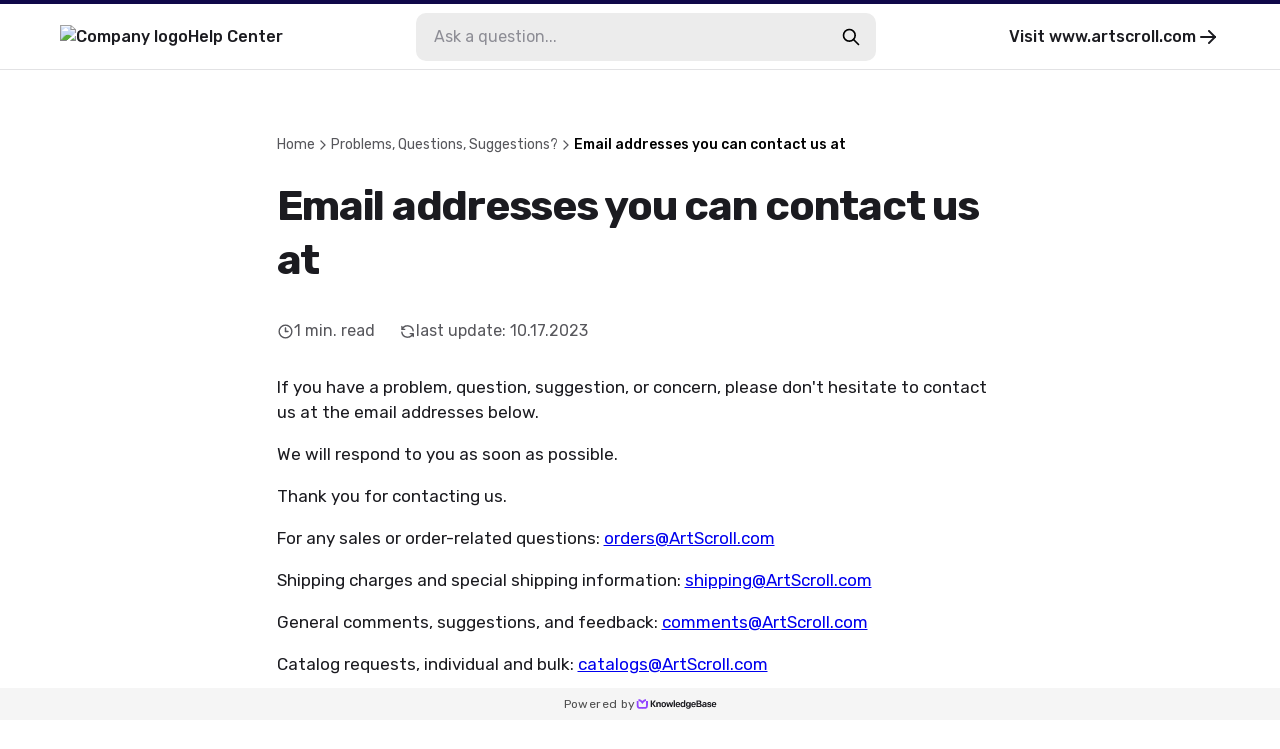

--- FILE ---
content_type: text/html
request_url: http://artscroll.kb.help/email-addresses-you-can-contact-us-at/
body_size: 11462
content:
<!DOCTYPE html><html lang="en-US"><head><meta charSet="utf-8"/><meta name="viewport" content="width=device-width"/><link rel="icon" href="https://cdn.livechat-static.com/api/file/kb/file/12303702/3a464e0281-ebc6fd69d083979830e4.jpeg" sizes="any"/><meta property="og:image" content="https://cdn.livechat-static.com/api/file/kb/file/12303702/43bbb5d2a0-463cfca4f53ad2ccd749.png"/><title>Email addresses you can contact us at | ArtScroll.com Help Center</title><meta name="description" content="ArtScroll.com Help Center: Email addresses you can contact us at"/><meta property="og:title" content="Email addresses you can contact us at | ArtScroll.com Help Center"/><meta property="og:type" content="website"/><meta property="og:url" content="https://help.artscroll.com/email-addresses-you-can-contact-us-at/"/><link rel="canonical" href="https://help.artscroll.com/email-addresses-you-can-contact-us-at/"/><meta name="robots" content="noindex"/><meta name="next-head-count" content="11"/><link rel="preconnect" href="https://fonts.googleapis.com"/><link rel="preconnect" href="https://fonts.gstatic.com" crossorigin="anonymous"/><link rel="preconnect" href="https://fonts.gstatic.com" crossorigin /><noscript data-n-css=""></noscript><script defer="" nomodule="" src="/_next/static/chunks/polyfills-78c92fac7aa8fdd8.js"></script><script src="/_next/static/chunks/webpack-880e48e2fc817058.js" defer=""></script><script src="/_next/static/chunks/framework-efd18f4d51f604cf.js" defer=""></script><script src="/_next/static/chunks/main-381489ec99e77ce6.js" defer=""></script><script src="/_next/static/chunks/pages/_app-322e7924f7fb0351.js" defer=""></script><script src="/_next/static/chunks/pages/%5BcontentSlug%5D-8e2fc17d40359c22.js" defer=""></script><script src="/_next/static/rXejRCIzGawpTKC9YThLV/_buildManifest.js" defer=""></script><script src="/_next/static/rXejRCIzGawpTKC9YThLV/_ssgManifest.js" defer=""></script><style data-styled="" data-styled-version="6.0.7">.gYARPx{flex-shrink:0;}/*!sc*/
data-styled.g2[id="sc-grXZZQ"]{content:"gYARPx,"}/*!sc*/
.dcDPhj{color:var(--color-link-primary);font-weight:500;font-size:18px;text-decoration:none;transition-duration:0.2s;}/*!sc*/
.dcDPhj:hover{color:var(--color-link-hover);text-decoration:underline;}/*!sc*/
data-styled.g3[id="sc-dkjKgF"]{content:"dcDPhj,"}/*!sc*/
.fZAEYx{position:relative;padding:10px 24px;background:transparent;border-radius:8px;border:1px solid var(--color-border-tertiary);cursor:pointer;transition-duration:0.2s;font-weight:500;font-size:18px;line-height:1.3;display:inline-flex;justify-content:center;align-items:center;gap:8px;color:var(--color-button-primary-text);background:var(--color-button-primary);}/*!sc*/
.fZAEYx:hover{background:var(--color-button-primary-hover);color:var(--color-button-primary-text-hover);text-decoration:none;}/*!sc*/
.fZAEYx:disabled{cursor:not-allowed;color:var(--color-button-primary-text);background:transparent;opacity:0.5;}/*!sc*/
@container (max-width: 540px){.fZAEYx{font-size:15px;}}/*!sc*/
data-styled.g5[id="sc-eDnVMP"]{content:"fZAEYx,"}/*!sc*/
.itagjd{display:inline-flex;}/*!sc*/
data-styled.g6[id="sc-jSwlEQ"]{content:"itagjd,"}/*!sc*/
.llQHzx{visibility:visible;display:flex;align-items:center;gap:6px;}/*!sc*/
data-styled.g7[id="sc-gKHVLF"]{content:"llQHzx,"}/*!sc*/
.xBFzp{display:flex;align-items:center;gap:8px;margin:3px;margin-left:0;font-size:16px;line-height:1.8;padding:12px;transition:all 0.2s ease-in-out;border:0;background:transparent;}/*!sc*/
.xBFzp:hover{color:#0F0849;opacity:0.7;background:transparent;}/*!sc*/
.xBFzp:disabled{border:none;opacity:0.6;}/*!sc*/
data-styled.g20[id="sc-fEyylQ"]{content:"xBFzp,"}/*!sc*/
.cxGKqD{display:flex;border-radius:10px;width:100%;height:48px;background:var(--color-bg-primary);}/*!sc*/
data-styled.g23[id="sc-dIEoRj"]{content:"cxGKqD,"}/*!sc*/
.gveZHv{flex-grow:1;min-width:0;margin:0 18px;margin-right:0;padding:0;border:none;font-size:16px;font-weight:400;color:var(--color-text-secondary);background:transparent;}/*!sc*/
.gveZHv::placeholder{color:var(--color-text-quaternary);}/*!sc*/
.gveZHv:focus{outline:none;}/*!sc*/
.gveZHv:disabled{cursor:not-allowed;color:var(--color-text-disabled);background:transparent;}/*!sc*/
data-styled.g24[id="sc-hHvkSs"]{content:"gveZHv,"}/*!sc*/
.gifYOL{font-size:14px;font-weight:400;color:var(--color-text-muted);}/*!sc*/
.gifYOL:last-child{color:var(--color-text-primary-darker);pointer-events:none;}/*!sc*/
.BQmWe{font-size:14px;font-weight:500;color:var(--color-text-muted);}/*!sc*/
.BQmWe:last-child{color:var(--color-text-primary-darker);pointer-events:none;}/*!sc*/
data-styled.g28[id="sc-bBbNsw"]{content:"gifYOL,BQmWe,"}/*!sc*/
.eAMTft{display:flex;align-items:center;gap:12px;color:var(--color-text-muted);white-space:nowrap;overflow:auto;padding-right:20px;-webkit-mask-image:linear-gradient(to right, black 90%, transparent 100%);}/*!sc*/
.eAMTft a:hover{color:var(--color-text-primary-darker);text-decoration:none;}/*!sc*/
@container (max-width: 540px){.eAMTft{gap:8px;}}/*!sc*/
data-styled.g29[id="sc-ivDvhZ"]{content:"eAMTft,"}/*!sc*/
.hghzLS{width:100%;height:32px;position:fixed;bottom:0;left:0;display:flex;justify-content:center;align-items:center;gap:8px;background:var(--color-bg-secondary);}/*!sc*/
data-styled.g78[id="sc-bTLJel"]{content:"hghzLS,"}/*!sc*/
.jBQPtA{color:var(--color-text-light);font-size:12px;letter-spacing:0.4px;font-weight:400;display:flex;align-items:center;gap:4px;height:100%;padding:0 20px;}/*!sc*/
.jBQPtA:hover{text-decoration:none;color:var(--color-text-quaternary);}/*!sc*/
data-styled.g79[id="sc-kIuKII"]{content:"jBQPtA,"}/*!sc*/
:root{--color-text-primary:#1b1b20;--color-text-primary-darker:#000000;--color-text-primary-lighter:#ffffff;--color-text-header:var(--color-text-primary);--color-text-feedback:#111111;--color-text-hover:var(--color-text-primary);--color-text-hover-alternate:#424d57;--color-text-secondary:#131317;--color-text-tertiary:#62626d;--color-text-quaternary:#8d8d95;--color-text-disabled:#595959;--color-text-muted:#57575c;--color-text-light:#4f4f4f;--color-text-figcaption:#999;--color-bg-primary:#ffffff;--color-bg-secondary:#f5f5f5;--color-bg-quaternary:#ececec;--color-bg-hover:#f6f6f7;--color-border-primary:#e2e2e4;--color-border-secondary:#cdcdcf;--color-border-tertiary:#c9c9cd;--color-border-muted:#ccc;--color-border-error:#ae0003;--color-border-image:#dde2e6;--color-error:#ae0003;--color-search-primary:#9146FF;--color-link-primary:#06f;--color-link-hover:#0059e1;--color-code-bg:#e8e8e8;--color-shadow-primary:rgba(19, 19, 23, 0.4);--color-shadow-secondary:rgba(19, 19, 23, 0.25);--color-shadow-tertiary:rgba(19, 19, 23, 0.14);--color-shadow-overlay:rgba(19, 19, 23, 0.7);--color-shadow-darkening:rgba(0, 0, 0, 0.2);--color-shadow-card:rgba(0, 0, 0, 0.1);--color-loader-primary:#1b1b20;--color-loader-secondary:#b9b9b9;--color-loader-skeleton:rgba(165, 165, 165, 0.1);--color-loader-skeleton-active:rgba(165, 165, 165, 0.3);--color-icon-primary:#1B1B20;--color-icon-accent:var(--color-primary-light);--color-border-loading:#a2a2a2;--color-button-primary:var(--color-bg-primary);--color-button-primary-hover:var(--color-text-primary);--color-button-primary-text:var(--color-text-primary-darker);--color-button-primary-text-hover:var(--color-text-primary-lighter);--color-button-border-loading:var(--color-border-loading);--color-button-with-light:#eee;--color-password-modal-bg:var(--color-link-hover);--color-password-modal-border:var(--color-link-hover);--color-password-modal-text:white;}/*!sc*/
body{margin:0;padding:0;}/*!sc*/
@media (max-width: 540px){body:has(#search-results){overflow:hidden;}}/*!sc*/
data-styled.g86[id="sc-global-fegfFg1"]{content:"sc-global-fegfFg1,"}/*!sc*/
:root body{background:#ffffff;}/*!sc*/
:root h1,:root h2,:root h3,:root h4,:root h5{font-family:inherit;}/*!sc*/
data-styled.g87[id="sc-global-ijKNhA1"]{content:"sc-global-ijKNhA1,"}/*!sc*/
.crfEfA{display:flex;justify-content:center;width:100%;flex:1;scroll-margin:16px;}/*!sc*/
data-styled.g98[id="sc-fHKCsJ"]{content:"crfEfA,"}/*!sc*/
.fKDQsI{background:var(--color-bg-quaternary);}/*!sc*/
data-styled.g99[id="sc-dujzCk"]{content:"fKDQsI,"}/*!sc*/
.bAwYeD{padding:64px 20px;margin-bottom:20px;width:100%;border-radius:5px;background:var(--color-bg-secondary);display:flex;flex-direction:column;align-items:center;gap:36px;}/*!sc*/
@container (max-width: 540px){.bAwYeD{gap:20px;padding:30px;}}/*!sc*/
data-styled.g110[id="sc-jGFknz"]{content:"bAwYeD,"}/*!sc*/
.ckqXSt{color:var(--color-text-primary-darker);text-align:center;font-size:24px;letter-spacing:-0.03em;font-weight:500;line-height:1.4;}/*!sc*/
@container (max-width: 540px){.ckqXSt{font-size:18px;}}/*!sc*/
data-styled.g111[id="sc-bPNYWC"]{content:"ckqXSt,"}/*!sc*/
.eJNqmy{display:flex;justify-content:center;flex-wrap:wrap;gap:24px;}/*!sc*/
@container (max-width: 540px){.eJNqmy{gap:16px;}.eJNqmy button{padding:6px 14px;font-size:14px;}.eJNqmy button svg{width:20px;height:20px;}}/*!sc*/
data-styled.g112[id="sc-fWYGfq"]{content:"eJNqmy,"}/*!sc*/
.hJSnNz{color:var(--color-text-primary);padding:64px 0;font-size:30px;word-break:break-word;width:727px;max-width:727px;margin:0 auto;}/*!sc*/
@container (max-width: 1024px){.hJSnNz{padding-top:20px;max-width:100%;}}/*!sc*/
@container (max-width: 1024px){.hJSnNz{padding-bottom:36px;}}/*!sc*/
data-styled.g113[id="sc-Fiojb"]{content:"hJSnNz,"}/*!sc*/
.gvDTgH{flex:1;}/*!sc*/
data-styled.g114[id="sc-jWoQCg"]{content:"gvDTgH,"}/*!sc*/
.eZzbZs{background:var(--color-text-header);-webkit-text-fill-color:transparent;-webkit-background-clip:text;margin:24px 0 32px;font-size:42px;line-height:1.3em;letter-spacing:-0.03em;font-weight:600;}/*!sc*/
@container (max-width: 1024px){.eZzbZs{font-size:34px;}}/*!sc*/
@container (max-width: 540px){.eZzbZs{font-size:22px;}}/*!sc*/
data-styled.g115[id="sc-eEyyFR"]{content:"eZzbZs,"}/*!sc*/
.jiTeER{display:flex;flex-wrap:wrap;margin-bottom:32px;}/*!sc*/
.jiTeER >:not(:last-child){padding-right:24px;}/*!sc*/
data-styled.g116[id="sc-fnhmGq"]{content:"jiTeER,"}/*!sc*/
.eJaKKN{display:flex;align-items:center;gap:4px;}/*!sc*/
@container (max-width: 540px){.eJaKKN svg{width:15px;height:15px;}}/*!sc*/
data-styled.g117[id="sc-lkMEiX"]{content:"eJaKKN,"}/*!sc*/
.gtXFko{color:var(--color-text-muted);font-size:16px;font-weight:400;white-space:nowrap;}/*!sc*/
@container (max-width: 1024px){.gtXFko{font-size:15px;}}/*!sc*/
@container (max-width: 540px){.gtXFko{font-size:13px;}}/*!sc*/
data-styled.g118[id="sc-jmxxdg"]{content:"gtXFko,"}/*!sc*/
.csJdHj{flex-shrink:0;}/*!sc*/
data-styled.g119[id="sc-dUHfgR"]{content:"csJdHj,"}/*!sc*/
.gKiLgh{flex-shrink:0;}/*!sc*/
data-styled.g120[id="sc-htehxa"]{content:"gKiLgh,"}/*!sc*/
.cafNvE{width:100%;font-size:17px;font-weight:400;}/*!sc*/
.cafNvE h1,.cafNvE h2,.cafNvE h3,.cafNvE h4,.cafNvE h5,.cafNvE h6{font-weight:500;line-height:1.3em;}/*!sc*/
.cafNvE strong,.cafNvE b{font-weight:500;}/*!sc*/
.cafNvE iframe{width:100%;height:auto;aspect-ratio:16/9;}/*!sc*/
.cafNvE img{max-width:100%;height:auto;border:1px solid var(--color-border-image);padding:4px;box-sizing:border-box;border-radius:2px;}/*!sc*/
.cafNvE table{max-width:100%;border-collapse:collapse;}/*!sc*/
.cafNvE li{margin-bottom:3px;}/*!sc*/
.cafNvE code:not([class*="language-"]){background-color:var(--color-code-bg);border-radius:3px;padding:0.1rem 0.2rem;font-family:Consolas,Monaco,"Andale Mono","Ubuntu Mono",monospace;font-weight:400;font-size:16px;}/*!sc*/
.cafNvE p code{font-size:16px;}/*!sc*/
.cafNvE pre[class*="language-"]{font-size:16px;border-radius:4px;}/*!sc*/
.cafNvE pre[class*="language-"] *{font-family:Consolas,Monaco,"Andale Mono","Ubuntu Mono",monospace;}/*!sc*/
.cafNvE details.mce-accordion{padding:8px;border-radius:4px;border:1px solid transparent;transition:border 0.3s ease-in-out;}/*!sc*/
.cafNvE details.mce-accordion summary{cursor:pointer;}/*!sc*/
.cafNvE details.mce-accordion[open]{border-color:var(--color-border-primary);padding-bottom:0;}/*!sc*/
.cafNvE details.mce-accordion:hover{border-color:var(--color-border-primary);}/*!sc*/
.cafNvE details.mce-accordion summary::marker{content:none;}/*!sc*/
.cafNvE details.mce-accordion summary::before{display:inline-block;content:"▶️";margin-right:6px;transition:transform 0.2s ease-in-out;}/*!sc*/
.cafNvE details.mce-accordion[open] summary::before{transform:rotate(90deg);}/*!sc*/
.cafNvE details.mce-accordion p{padding-left:18px;}/*!sc*/
.cafNvE figure{display:table;margin:1rem auto;}/*!sc*/
.cafNvE figure figcaption{color:var(--color-text-figcaption);display:block;margin-top:0.25rem;text-align:center;}/*!sc*/
.cafNvE hr{border-color:var(--color-border-muted);border-style:solid;border-width:1px 0 0 0;}/*!sc*/
.cafNvE table:not([cellpadding]) th,.cafNvE table:not([cellpadding]) td{padding:0.4rem;}/*!sc*/
.cafNvE table[border]:not([border="0"]):not([style*="border-width"]) th,.cafNvE table[border]:not([border="0"]):not([style*="border-width"]) td{border-width:1px;}/*!sc*/
.cafNvE table[border]:not([border="0"]):not([style*="border-style"]) th,.cafNvE table[border]:not([border="0"]):not([style*="border-style"]) td{border-style:solid;}/*!sc*/
.cafNvE table[border]:not([border="0"]):not([style*="border-color"]) th,.cafNvE table[border]:not([border="0"]):not([style*="border-color"]) td{border-color:var(--color-border-muted);}/*!sc*/
.cafNvE blockquote{border-left:2px solid var(--color-border-muted);margin-left:1.5rem;padding-left:1rem;}/*!sc*/
@container (max-width: 540px){.cafNvE{font-size:15px;}.cafNvE ul{padding-left:20px;}}/*!sc*/
data-styled.g121[id="sc-cbnPAL"]{content:"cafNvE,"}/*!sc*/
.dyLiI{height:70px;border-bottom:1px solid var(--color-border-primary);border-top:4px solid #0F0849;}/*!sc*/
@container (max-width: 540px){.dyLiI{border-top:0;height:auto;}}/*!sc*/
data-styled.g122[id="sc-hjbpFB"]{content:"dyLiI,"}/*!sc*/
.jnoPEB{max-width:1440px;width:100%;height:100%;margin:0 auto;padding:0 60px;display:flex;align-items:center;justify-content:space-between;position:relative;}/*!sc*/
@container (max-width: 1024px){.jnoPEB{padding:0 32px;}}/*!sc*/
@container (max-width: 540px){.jnoPEB{flex-direction:column;align-items:flex-start;gap:16px;padding:20px;}}/*!sc*/
data-styled.g124[id="sc-fWzlon"]{content:"jnoPEB,"}/*!sc*/
.loNOte{display:flex;align-items:center;gap:16px;color:var(--color-text-primary);font-size:16px;font-weight:500;}/*!sc*/
.loNOte:hover{color:var(--color-text-primary);text-decoration:none;}/*!sc*/
data-styled.g125[id="sc-fHIGvW"]{content:"loNOte,"}/*!sc*/
.fiEEOb{max-height:30px;height:100%;}/*!sc*/
@container (max-width: 540px){.fiEEOb{max-height:24px;max-width:50%;}}/*!sc*/
data-styled.g126[id="sc-gzjWgB"]{content:"fiEEOb,"}/*!sc*/
.khSYrT{transition:transform 0.3s ease-in-out;}/*!sc*/
data-styled.g128[id="sc-fmHRPn"]{content:"khSYrT,"}/*!sc*/
.fAFNrV{display:flex;align-items:center;gap:4px;color:var(--color-text-primary);font-size:16px;font-weight:500;transition:opacity 0.2s ease-in-out;}/*!sc*/
.fAFNrV:hover{color:var(--color-text-primary);text-decoration:none;opacity:0.8;}/*!sc*/
.fAFNrV:hover .sc-fmHRPn{transform:scaleY(0.9) translateX(2px);}/*!sc*/
@container (max-width: 1024px){.fAFNrV{display:none;}}/*!sc*/
data-styled.g129[id="sc-eXRmWW"]{content:"fAFNrV,"}/*!sc*/
.epnZjd{position:relative;display:flex;flex:2;flex-direction:row-reverse;align-items:center;width:100%;max-width:500px;padding:0 20px;}/*!sc*/
@container (max-width: 1024px){.epnZjd{padding-right:0;}.epnZjd:has(input:checked){width:100%;height:100%;max-width:100%;background:var(--color-bg-primary);}}/*!sc*/
@container (max-width: 540px){.epnZjd{width:100%;padding:0;display:flex;}}/*!sc*/
data-styled.g130[id="sc-iFgQXl"]{content:"epnZjd,"}/*!sc*/
.frZNLY{container-type:inline-size;background:var(--color-bg-primary);min-height:100vh;}/*!sc*/
data-styled.g131[id="sc-iqqmeU"]{content:"frZNLY,"}/*!sc*/
.jeJczw{display:flex;flex-direction:column;width:100%;max-width:1180px;padding:0 30px;margin:0 auto;margin-bottom:40px;}/*!sc*/
@container (max-width: 540px){.jeJczw{padding:0 20px;}}/*!sc*/
data-styled.g132[id="sc-eVAmPc"]{content:"jeJczw,"}/*!sc*/
.llmkhf{line-height:1.5;}/*!sc*/
.llmkhf *{font-family:"","Rubik",-apple-system,"system-ui","Segoe UI","Helvetica Neue",Arial,sans-serif;box-sizing:border-box;-webkit-font-smoothing:antialiased;}/*!sc*/
data-styled.g139[id="sc-iJABxv"]{content:"llmkhf,"}/*!sc*/
</style><style data-href="https://fonts.googleapis.com/css2?family=Rubik:wght@300;400;500;700&display=swap">@font-face{font-family:'Rubik';font-style:normal;font-weight:300;font-display:swap;src:url(https://fonts.gstatic.com/l/font?kit=iJWZBXyIfDnIV5PNhY1KTN7Z-Yh-WYi1Uw&skey=cee854e66788286d&v=v31) format('woff')}@font-face{font-family:'Rubik';font-style:normal;font-weight:400;font-display:swap;src:url(https://fonts.gstatic.com/l/font?kit=iJWZBXyIfDnIV5PNhY1KTN7Z-Yh-B4i1Uw&skey=cee854e66788286d&v=v31) format('woff')}@font-face{font-family:'Rubik';font-style:normal;font-weight:500;font-display:swap;src:url(https://fonts.gstatic.com/l/font?kit=iJWZBXyIfDnIV5PNhY1KTN7Z-Yh-NYi1Uw&skey=cee854e66788286d&v=v31) format('woff')}@font-face{font-family:'Rubik';font-style:normal;font-weight:700;font-display:swap;src:url(https://fonts.gstatic.com/l/font?kit=iJWZBXyIfDnIV5PNhY1KTN7Z-Yh-4I-1Uw&skey=cee854e66788286d&v=v31) format('woff')}@font-face{font-family:'Rubik';font-style:normal;font-weight:300;font-display:swap;src:url(https://fonts.gstatic.com/s/rubik/v31/iJWKBXyIfDnIV7nErXyw023e1Ik.woff2) format('woff2');unicode-range:U+0600-06FF,U+0750-077F,U+0870-088E,U+0890-0891,U+0897-08E1,U+08E3-08FF,U+200C-200E,U+2010-2011,U+204F,U+2E41,U+FB50-FDFF,U+FE70-FE74,U+FE76-FEFC,U+102E0-102FB,U+10E60-10E7E,U+10EC2-10EC4,U+10EFC-10EFF,U+1EE00-1EE03,U+1EE05-1EE1F,U+1EE21-1EE22,U+1EE24,U+1EE27,U+1EE29-1EE32,U+1EE34-1EE37,U+1EE39,U+1EE3B,U+1EE42,U+1EE47,U+1EE49,U+1EE4B,U+1EE4D-1EE4F,U+1EE51-1EE52,U+1EE54,U+1EE57,U+1EE59,U+1EE5B,U+1EE5D,U+1EE5F,U+1EE61-1EE62,U+1EE64,U+1EE67-1EE6A,U+1EE6C-1EE72,U+1EE74-1EE77,U+1EE79-1EE7C,U+1EE7E,U+1EE80-1EE89,U+1EE8B-1EE9B,U+1EEA1-1EEA3,U+1EEA5-1EEA9,U+1EEAB-1EEBB,U+1EEF0-1EEF1}@font-face{font-family:'Rubik';font-style:normal;font-weight:300;font-display:swap;src:url(https://fonts.gstatic.com/s/rubik/v31/iJWKBXyIfDnIV7nMrXyw023e1Ik.woff2) format('woff2');unicode-range:U+0460-052F,U+1C80-1C8A,U+20B4,U+2DE0-2DFF,U+A640-A69F,U+FE2E-FE2F}@font-face{font-family:'Rubik';font-style:normal;font-weight:300;font-display:swap;src:url(https://fonts.gstatic.com/s/rubik/v31/iJWKBXyIfDnIV7nFrXyw023e1Ik.woff2) format('woff2');unicode-range:U+0301,U+0400-045F,U+0490-0491,U+04B0-04B1,U+2116}@font-face{font-family:'Rubik';font-style:normal;font-weight:300;font-display:swap;src:url(https://fonts.gstatic.com/s/rubik/v31/iJWKBXyIfDnIV7nDrXyw023e1Ik.woff2) format('woff2');unicode-range:U+0307-0308,U+0590-05FF,U+200C-2010,U+20AA,U+25CC,U+FB1D-FB4F}@font-face{font-family:'Rubik';font-style:normal;font-weight:300;font-display:swap;src:url(https://fonts.gstatic.com/s/rubik/v31/iJWKBXyIfDnIV7nPrXyw023e1Ik.woff2) format('woff2');unicode-range:U+0100-02BA,U+02BD-02C5,U+02C7-02CC,U+02CE-02D7,U+02DD-02FF,U+0304,U+0308,U+0329,U+1D00-1DBF,U+1E00-1E9F,U+1EF2-1EFF,U+2020,U+20A0-20AB,U+20AD-20C0,U+2113,U+2C60-2C7F,U+A720-A7FF}@font-face{font-family:'Rubik';font-style:normal;font-weight:300;font-display:swap;src:url(https://fonts.gstatic.com/s/rubik/v31/iJWKBXyIfDnIV7nBrXyw023e.woff2) format('woff2');unicode-range:U+0000-00FF,U+0131,U+0152-0153,U+02BB-02BC,U+02C6,U+02DA,U+02DC,U+0304,U+0308,U+0329,U+2000-206F,U+20AC,U+2122,U+2191,U+2193,U+2212,U+2215,U+FEFF,U+FFFD}@font-face{font-family:'Rubik';font-style:normal;font-weight:400;font-display:swap;src:url(https://fonts.gstatic.com/s/rubik/v31/iJWKBXyIfDnIV7nErXyw023e1Ik.woff2) format('woff2');unicode-range:U+0600-06FF,U+0750-077F,U+0870-088E,U+0890-0891,U+0897-08E1,U+08E3-08FF,U+200C-200E,U+2010-2011,U+204F,U+2E41,U+FB50-FDFF,U+FE70-FE74,U+FE76-FEFC,U+102E0-102FB,U+10E60-10E7E,U+10EC2-10EC4,U+10EFC-10EFF,U+1EE00-1EE03,U+1EE05-1EE1F,U+1EE21-1EE22,U+1EE24,U+1EE27,U+1EE29-1EE32,U+1EE34-1EE37,U+1EE39,U+1EE3B,U+1EE42,U+1EE47,U+1EE49,U+1EE4B,U+1EE4D-1EE4F,U+1EE51-1EE52,U+1EE54,U+1EE57,U+1EE59,U+1EE5B,U+1EE5D,U+1EE5F,U+1EE61-1EE62,U+1EE64,U+1EE67-1EE6A,U+1EE6C-1EE72,U+1EE74-1EE77,U+1EE79-1EE7C,U+1EE7E,U+1EE80-1EE89,U+1EE8B-1EE9B,U+1EEA1-1EEA3,U+1EEA5-1EEA9,U+1EEAB-1EEBB,U+1EEF0-1EEF1}@font-face{font-family:'Rubik';font-style:normal;font-weight:400;font-display:swap;src:url(https://fonts.gstatic.com/s/rubik/v31/iJWKBXyIfDnIV7nMrXyw023e1Ik.woff2) format('woff2');unicode-range:U+0460-052F,U+1C80-1C8A,U+20B4,U+2DE0-2DFF,U+A640-A69F,U+FE2E-FE2F}@font-face{font-family:'Rubik';font-style:normal;font-weight:400;font-display:swap;src:url(https://fonts.gstatic.com/s/rubik/v31/iJWKBXyIfDnIV7nFrXyw023e1Ik.woff2) format('woff2');unicode-range:U+0301,U+0400-045F,U+0490-0491,U+04B0-04B1,U+2116}@font-face{font-family:'Rubik';font-style:normal;font-weight:400;font-display:swap;src:url(https://fonts.gstatic.com/s/rubik/v31/iJWKBXyIfDnIV7nDrXyw023e1Ik.woff2) format('woff2');unicode-range:U+0307-0308,U+0590-05FF,U+200C-2010,U+20AA,U+25CC,U+FB1D-FB4F}@font-face{font-family:'Rubik';font-style:normal;font-weight:400;font-display:swap;src:url(https://fonts.gstatic.com/s/rubik/v31/iJWKBXyIfDnIV7nPrXyw023e1Ik.woff2) format('woff2');unicode-range:U+0100-02BA,U+02BD-02C5,U+02C7-02CC,U+02CE-02D7,U+02DD-02FF,U+0304,U+0308,U+0329,U+1D00-1DBF,U+1E00-1E9F,U+1EF2-1EFF,U+2020,U+20A0-20AB,U+20AD-20C0,U+2113,U+2C60-2C7F,U+A720-A7FF}@font-face{font-family:'Rubik';font-style:normal;font-weight:400;font-display:swap;src:url(https://fonts.gstatic.com/s/rubik/v31/iJWKBXyIfDnIV7nBrXyw023e.woff2) format('woff2');unicode-range:U+0000-00FF,U+0131,U+0152-0153,U+02BB-02BC,U+02C6,U+02DA,U+02DC,U+0304,U+0308,U+0329,U+2000-206F,U+20AC,U+2122,U+2191,U+2193,U+2212,U+2215,U+FEFF,U+FFFD}@font-face{font-family:'Rubik';font-style:normal;font-weight:500;font-display:swap;src:url(https://fonts.gstatic.com/s/rubik/v31/iJWKBXyIfDnIV7nErXyw023e1Ik.woff2) format('woff2');unicode-range:U+0600-06FF,U+0750-077F,U+0870-088E,U+0890-0891,U+0897-08E1,U+08E3-08FF,U+200C-200E,U+2010-2011,U+204F,U+2E41,U+FB50-FDFF,U+FE70-FE74,U+FE76-FEFC,U+102E0-102FB,U+10E60-10E7E,U+10EC2-10EC4,U+10EFC-10EFF,U+1EE00-1EE03,U+1EE05-1EE1F,U+1EE21-1EE22,U+1EE24,U+1EE27,U+1EE29-1EE32,U+1EE34-1EE37,U+1EE39,U+1EE3B,U+1EE42,U+1EE47,U+1EE49,U+1EE4B,U+1EE4D-1EE4F,U+1EE51-1EE52,U+1EE54,U+1EE57,U+1EE59,U+1EE5B,U+1EE5D,U+1EE5F,U+1EE61-1EE62,U+1EE64,U+1EE67-1EE6A,U+1EE6C-1EE72,U+1EE74-1EE77,U+1EE79-1EE7C,U+1EE7E,U+1EE80-1EE89,U+1EE8B-1EE9B,U+1EEA1-1EEA3,U+1EEA5-1EEA9,U+1EEAB-1EEBB,U+1EEF0-1EEF1}@font-face{font-family:'Rubik';font-style:normal;font-weight:500;font-display:swap;src:url(https://fonts.gstatic.com/s/rubik/v31/iJWKBXyIfDnIV7nMrXyw023e1Ik.woff2) format('woff2');unicode-range:U+0460-052F,U+1C80-1C8A,U+20B4,U+2DE0-2DFF,U+A640-A69F,U+FE2E-FE2F}@font-face{font-family:'Rubik';font-style:normal;font-weight:500;font-display:swap;src:url(https://fonts.gstatic.com/s/rubik/v31/iJWKBXyIfDnIV7nFrXyw023e1Ik.woff2) format('woff2');unicode-range:U+0301,U+0400-045F,U+0490-0491,U+04B0-04B1,U+2116}@font-face{font-family:'Rubik';font-style:normal;font-weight:500;font-display:swap;src:url(https://fonts.gstatic.com/s/rubik/v31/iJWKBXyIfDnIV7nDrXyw023e1Ik.woff2) format('woff2');unicode-range:U+0307-0308,U+0590-05FF,U+200C-2010,U+20AA,U+25CC,U+FB1D-FB4F}@font-face{font-family:'Rubik';font-style:normal;font-weight:500;font-display:swap;src:url(https://fonts.gstatic.com/s/rubik/v31/iJWKBXyIfDnIV7nPrXyw023e1Ik.woff2) format('woff2');unicode-range:U+0100-02BA,U+02BD-02C5,U+02C7-02CC,U+02CE-02D7,U+02DD-02FF,U+0304,U+0308,U+0329,U+1D00-1DBF,U+1E00-1E9F,U+1EF2-1EFF,U+2020,U+20A0-20AB,U+20AD-20C0,U+2113,U+2C60-2C7F,U+A720-A7FF}@font-face{font-family:'Rubik';font-style:normal;font-weight:500;font-display:swap;src:url(https://fonts.gstatic.com/s/rubik/v31/iJWKBXyIfDnIV7nBrXyw023e.woff2) format('woff2');unicode-range:U+0000-00FF,U+0131,U+0152-0153,U+02BB-02BC,U+02C6,U+02DA,U+02DC,U+0304,U+0308,U+0329,U+2000-206F,U+20AC,U+2122,U+2191,U+2193,U+2212,U+2215,U+FEFF,U+FFFD}@font-face{font-family:'Rubik';font-style:normal;font-weight:700;font-display:swap;src:url(https://fonts.gstatic.com/s/rubik/v31/iJWKBXyIfDnIV7nErXyw023e1Ik.woff2) format('woff2');unicode-range:U+0600-06FF,U+0750-077F,U+0870-088E,U+0890-0891,U+0897-08E1,U+08E3-08FF,U+200C-200E,U+2010-2011,U+204F,U+2E41,U+FB50-FDFF,U+FE70-FE74,U+FE76-FEFC,U+102E0-102FB,U+10E60-10E7E,U+10EC2-10EC4,U+10EFC-10EFF,U+1EE00-1EE03,U+1EE05-1EE1F,U+1EE21-1EE22,U+1EE24,U+1EE27,U+1EE29-1EE32,U+1EE34-1EE37,U+1EE39,U+1EE3B,U+1EE42,U+1EE47,U+1EE49,U+1EE4B,U+1EE4D-1EE4F,U+1EE51-1EE52,U+1EE54,U+1EE57,U+1EE59,U+1EE5B,U+1EE5D,U+1EE5F,U+1EE61-1EE62,U+1EE64,U+1EE67-1EE6A,U+1EE6C-1EE72,U+1EE74-1EE77,U+1EE79-1EE7C,U+1EE7E,U+1EE80-1EE89,U+1EE8B-1EE9B,U+1EEA1-1EEA3,U+1EEA5-1EEA9,U+1EEAB-1EEBB,U+1EEF0-1EEF1}@font-face{font-family:'Rubik';font-style:normal;font-weight:700;font-display:swap;src:url(https://fonts.gstatic.com/s/rubik/v31/iJWKBXyIfDnIV7nMrXyw023e1Ik.woff2) format('woff2');unicode-range:U+0460-052F,U+1C80-1C8A,U+20B4,U+2DE0-2DFF,U+A640-A69F,U+FE2E-FE2F}@font-face{font-family:'Rubik';font-style:normal;font-weight:700;font-display:swap;src:url(https://fonts.gstatic.com/s/rubik/v31/iJWKBXyIfDnIV7nFrXyw023e1Ik.woff2) format('woff2');unicode-range:U+0301,U+0400-045F,U+0490-0491,U+04B0-04B1,U+2116}@font-face{font-family:'Rubik';font-style:normal;font-weight:700;font-display:swap;src:url(https://fonts.gstatic.com/s/rubik/v31/iJWKBXyIfDnIV7nDrXyw023e1Ik.woff2) format('woff2');unicode-range:U+0307-0308,U+0590-05FF,U+200C-2010,U+20AA,U+25CC,U+FB1D-FB4F}@font-face{font-family:'Rubik';font-style:normal;font-weight:700;font-display:swap;src:url(https://fonts.gstatic.com/s/rubik/v31/iJWKBXyIfDnIV7nPrXyw023e1Ik.woff2) format('woff2');unicode-range:U+0100-02BA,U+02BD-02C5,U+02C7-02CC,U+02CE-02D7,U+02DD-02FF,U+0304,U+0308,U+0329,U+1D00-1DBF,U+1E00-1E9F,U+1EF2-1EFF,U+2020,U+20A0-20AB,U+20AD-20C0,U+2113,U+2C60-2C7F,U+A720-A7FF}@font-face{font-family:'Rubik';font-style:normal;font-weight:700;font-display:swap;src:url(https://fonts.gstatic.com/s/rubik/v31/iJWKBXyIfDnIV7nBrXyw023e.woff2) format('woff2');unicode-range:U+0000-00FF,U+0131,U+0152-0153,U+02BB-02BC,U+02C6,U+02DA,U+02DC,U+0304,U+0308,U+0329,U+2000-206F,U+20AC,U+2122,U+2191,U+2193,U+2212,U+2215,U+FEFF,U+FFFD}</style></head><body><div id="__next"><div class="sc-iJABxv llmkhf"><div class="sc-iqqmeU frZNLY"><div class="sc-hjbpFB dyLiI"><header class="sc-fWzlon jnoPEB"><a class="sc-dkjKgF dcDPhj sc-fHIGvW loNOte" href="/"><img src="https://cdn.livechat-static.com/api/file/kb/file/12303702/91aaaf9d40-41bff850838997daf4b2.png" alt="Company logo" class="sc-gzjWgB fiEEOb"/>Help Center</a><div class="sc-iFgQXl epnZjd"><form id="header-search" class="sc-fHKCsJ crfEfA"><div class="sc-dIEoRj cxGKqD sc-dujzCk fKDQsI"><input id="fa9ce6b9-3671-45a0-9a51-a95e7f87c6d1" placeholder="Ask a question..." class="sc-hHvkSs gveZHv" value=""/><button type="submit" aria-label="search-button" class="sc-eDnVMP fZAEYx sc-fEyylQ xBFzp"><div class="sc-gKHVLF llQHzx"><svg xmlns="http://www.w3.org/2000/svg" width="20" height="20" viewBox="0 0 24 24" fill="none" stroke="currentColor" stroke-width="2" stroke-linecap="round" stroke-linejoin="round" class="tabler-icon tabler-icon-search"><path d="M10 10m-7 0a7 7 0 1 0 14 0a7 7 0 1 0 -14 0"></path><path d="M21 21l-6 -6"></path></svg></div></button></div></form></div><a target="_blank" class="sc-dkjKgF dcDPhj sc-eXRmWW fAFNrV" href="https://www.artscroll.com">Visit<!-- --> <!-- -->www.artscroll.com<!-- --> <svg xmlns="http://www.w3.org/2000/svg" width="24" height="24" viewBox="0 0 24 24" fill="none" stroke="currentColor" stroke-width="2" stroke-linecap="round" stroke-linejoin="round" class="sc-fmHRPn khSYrT"><path d="M5 12l14 0"></path><path d="M13 18l6 -6"></path><path d="M13 6l6 6"></path></svg></a></header></div><div class="sc-eVAmPc jeJczw"><div class="sc-Fiojb hJSnNz"><main class="sc-jWoQCg gvDTgH"><nav class="sc-ivDvhZ eAMTft"><a class="sc-dkjKgF dcDPhj sc-bBbNsw gifYOL" href="/">Home</a><svg xmlns="http://www.w3.org/2000/svg" width="16" height="16" viewBox="0 0 24 24" fill="none" stroke="currentColor" stroke-width="2" stroke-linecap="round" stroke-linejoin="round" class="sc-grXZZQ gYARPx"><path d="M9 6l6 6l-6 6"></path></svg><a class="sc-dkjKgF dcDPhj sc-bBbNsw gifYOL" href="/problems-questions-suggestions/">Problems, Questions, Suggestions?</a><svg xmlns="http://www.w3.org/2000/svg" width="16" height="16" viewBox="0 0 24 24" fill="none" stroke="currentColor" stroke-width="2" stroke-linecap="round" stroke-linejoin="round" class="sc-grXZZQ gYARPx"><path d="M9 6l6 6l-6 6"></path></svg><span class="sc-bBbNsw BQmWe">Email addresses you can contact us at</span></nav><h1 class="sc-eEyyFR eZzbZs">Email addresses you can contact us at</h1><div class="sc-fnhmGq jiTeER"><span class="sc-lkMEiX eJaKKN"><svg xmlns="http://www.w3.org/2000/svg" width="17" height="17" viewBox="0 0 24 24" fill="none" stroke="var(--color-text-muted)" stroke-width="2" stroke-linecap="round" stroke-linejoin="round" class="sc-dUHfgR csJdHj"><path d="M12 12m-9 0a9 9 0 1 0 18 0a9 9 0 1 0 -18 0"></path><path d="M12 12h3.5"></path><path d="M12 7v5"></path></svg><span class="sc-jmxxdg gtXFko">1<!-- --> <!-- -->min. read</span></span><span class="sc-lkMEiX eJaKKN"><svg xmlns="http://www.w3.org/2000/svg" width="17" height="17" viewBox="0 0 24 24" fill="none" stroke="var(--color-text-muted)" stroke-width="2" stroke-linecap="round" stroke-linejoin="round" class="sc-htehxa gKiLgh"><path d="M20 11a8.1 8.1 0 0 0 -15.5 -2m-.5 -4v4h4"></path><path d="M4 13a8.1 8.1 0 0 0 15.5 2m.5 4v-4h-4"></path></svg><span class="sc-jmxxdg gtXFko">last update<!-- -->: <!-- -->10.17.2023</span></span></div><article class="sc-cbnPAL cafNvE"><p style="text-align:start;">If you have a problem, question, suggestion, or concern, please don't hesitate to contact us at the email addresses below.&nbsp;</p>
<p style="text-align:start;">We will respond to you as soon as possible.</p>
<p style="text-align:start;">Thank you for contacting us.</p>
<p style="text-align:start;">For any sales or order-related questions:  <a href="mailto:orders@ArtScroll.com">orders@ArtScroll.com</a></p>
<p>Shipping charges and special shipping information: <a href="mailto:shipping@ArtScroll.com">shipping@ArtScroll.com</a></p>
<p>General comments, suggestions, and feedback: <a href="mailto:comments@ArtScroll.com">comments@ArtScroll.com</a></p>
<p>Catalog requests, individual and bulk: <a href="mailto:catalogs@ArtScroll.com">catalogs@ArtScroll.com</a></p>
<p>Being added to or removed from email updates: <a href="mailto:emailupdates@ArtScroll.com">emailupdates@ArtScroll.com</a></p>
<p>Typographical errors or corrections in one of our publications: <a href="mailto:corrections@ArtScroll.com">corrections@ArtScroll.com</a></p>
<p>Wholesale accounts and bulk orders: <a href="mailto:sales@ArtScroll.com">sales@ArtScroll.com</a></p>
<p>Requesting permission to copy pages: <a href="mailto:permissions@ArtScroll.com">permissions@ArtScroll.com</a></p>
<p>Marketing or publicity requests: <a href="mailto:publicity@ArtScroll.com">publicity@ArtScroll.com</a>&nbsp;</p>
</article></main></div><div class="sc-jGFknz bAwYeD"><span class="sc-bPNYWC ckqXSt">Was this article helpful?</span><div class="sc-fWYGfq eJNqmy"><button class="sc-eDnVMP fZAEYx"><div class="sc-gKHVLF llQHzx"><div class="sc-jSwlEQ itagjd"><svg xmlns="http://www.w3.org/2000/svg" width="24" height="24" viewBox="0 0 24 24" fill="none" stroke="currentColor" stroke-width="2" stroke-linecap="round" stroke-linejoin="round" class="tabler-icon tabler-icon-thumb-up-filled"><path d="M13 3a3 3 0 0 1 2.995 2.824l.005 .176v4h2a3 3 0 0 1 2.98 2.65l.015 .174l.005 .176l-.02 .196l-1.006 5.032c-.381 1.626 -1.502 2.796 -2.81 2.78l-.164 -.008h-8a1 1 0 0 1 -.993 -.883l-.007 -.117l.001 -9.536a1 1 0 0 1 .5 -.865a2.998 2.998 0 0 0 1.492 -2.397l.007 -.202v-1a3 3 0 0 1 3 -3z" fill="currentColor" stroke-width="0"></path><path d="M5 10a1 1 0 0 1 .993 .883l.007 .117v9a1 1 0 0 1 -.883 .993l-.117 .007h-1a2 2 0 0 1 -1.995 -1.85l-.005 -.15v-7a2 2 0 0 1 1.85 -1.995l.15 -.005h1z" fill="currentColor" stroke-width="0"></path></svg></div>Yes</div></button><button class="sc-eDnVMP fZAEYx"><div class="sc-gKHVLF llQHzx"><div class="sc-jSwlEQ itagjd"><svg xmlns="http://www.w3.org/2000/svg" width="24" height="24" viewBox="0 0 24 24" fill="none" stroke="currentColor" stroke-width="2" stroke-linecap="round" stroke-linejoin="round" class="tabler-icon tabler-icon-thumb-down-filled"><path d="M13 21.008a3 3 0 0 0 2.995 -2.823l.005 -.177v-4h2a3 3 0 0 0 2.98 -2.65l.015 -.173l.005 -.177l-.02 -.196l-1.006 -5.032c-.381 -1.625 -1.502 -2.796 -2.81 -2.78l-.164 .008h-8a1 1 0 0 0 -.993 .884l-.007 .116l.001 9.536a1 1 0 0 0 .5 .866a2.998 2.998 0 0 1 1.492 2.396l.007 .202v1a3 3 0 0 0 3 3z" fill="currentColor" stroke-width="0"></path><path d="M5 14.008a1 1 0 0 0 .993 -.883l.007 -.117v-9a1 1 0 0 0 -.883 -.993l-.117 -.007h-1a2 2 0 0 0 -1.995 1.852l-.005 .15v7a2 2 0 0 0 1.85 1.994l.15 .005h1z" fill="currentColor" stroke-width="0"></path></svg></div>No</div></button></div></div></div><footer class="sc-bTLJel hghzLS"><a target="_blank" class="sc-dkjKgF dcDPhj sc-kIuKII jBQPtA" href="https://www.knowledgebase.com/?utm_source=help-center&amp;utm_medium=referral&amp;utm_campaign=https%3A%2F%2Fhelp.artscroll.com%2F">Powered by<svg width="81" height="10" viewBox="0 0 83 10" fill="none" xmlns="http://www.w3.org/2000/svg"><g id="KnowledgeBase Logo"><g id="Wordmark"><path id="Vector" d="M15.0713 8.15156H16.4313V4.82013L18.8899 8.15156H20.4999L17.867 4.72299L20.4141 1.35156H18.8313L16.4313 4.61585V1.35156H15.0713V8.15156Z" fill="var(--color-icon-primary)"></path><path id="Vector_2" d="M20.874 8.15152H22.194V5.16009C22.194 4.48009 22.574 4.13009 23.1655 4.13009C23.8069 4.13009 24.0883 4.54723 24.0883 5.13009V8.15152H25.4097V4.91723C25.4097 3.70295 24.7197 2.98438 23.6226 2.98438C22.9083 2.98438 22.3883 3.2358 22.1369 3.69866V3.10009H20.874V8.15152Z" fill="var(--color-icon-primary)"></path><path id="Vector_3" d="M28.3883 8.26862C29.904 8.26862 30.7683 7.2772 30.7683 5.98291V5.26862C30.7683 3.98291 29.9112 2.98291 28.3883 2.98291C26.8654 2.98291 26.0083 3.97291 26.0083 5.26862V5.98291C26.0083 7.2772 26.8726 8.26862 28.3883 8.26862ZM29.4869 6.07291C29.4869 6.73291 29.1369 7.22862 28.3883 7.22862C27.6397 7.22862 27.2912 6.73291 27.2912 6.07291V5.17862C27.2912 4.51862 27.6412 4.02291 28.3883 4.02291C29.1354 4.02291 29.4869 4.51862 29.4869 5.17862V6.07291Z" fill="var(--color-icon-primary)"></path><path id="Vector_4" d="M38.164 3.1001H36.8783L36.1426 6.4901L35.114 3.1001H33.9083L32.8783 6.4901L32.1412 3.1001H30.8555L32.1669 8.15153H33.4012L34.5083 4.67438L35.6155 8.15153H36.8498L38.164 3.1001Z" fill="var(--color-icon-primary)"></path><path id="Vector_5" d="M38.5913 8.15149H39.9127V1.06006H38.5913V8.15149Z" fill="var(--color-icon-primary)"></path><path id="Vector_6" d="M42.9457 8.26866C44.0628 8.26866 44.9671 7.59866 45.1414 6.6758H43.9857C43.8585 7.02438 43.51 7.3158 42.9457 7.3158C42.1785 7.3158 41.8771 6.80152 41.8771 6.20866V6.08295H45.18V5.19866C45.18 3.98438 44.4228 2.98438 42.9271 2.98438C41.4314 2.98438 40.5942 3.9558 40.5942 5.32438V6.01438C40.5942 7.42866 41.5171 8.26866 42.9457 8.26866ZM41.8771 5.10152C41.8771 4.42152 42.1628 3.9158 42.9271 3.9158C43.6414 3.9158 43.9657 4.39295 43.9657 5.02438V5.15009H41.8771V5.10152Z" fill="var(--color-icon-primary)"></path><path id="Vector_7" d="M47.7297 8.26863C48.4583 8.26863 48.9725 7.93863 49.2254 7.55434V8.15577H50.4883V1.06006H49.1668V3.64434C48.8811 3.26577 48.3897 2.98434 47.7197 2.98434C46.3597 2.98434 45.6025 3.99434 45.6025 5.20863V6.04434C45.6025 7.23863 46.3697 8.26863 47.7297 8.26863ZM48.0497 7.20006C47.2825 7.20006 46.924 6.65577 46.924 5.98577V5.27149C46.924 4.5572 47.3125 4.0572 48.0597 4.0572C48.6625 4.0572 49.1668 4.48577 49.1668 5.25149V5.98577C49.1668 6.69434 48.7211 7.20006 48.0497 7.20006Z" fill="var(--color-icon-primary)"></path><path id="Vector_8" d="M53.5697 9.9587C54.9783 9.9587 55.9883 9.12298 55.9883 8.04584V3.10013H54.7254V3.71441C54.5511 3.37441 54.0111 2.98584 53.2297 2.98584C51.8497 2.98584 51.1411 3.95727 51.1411 5.08298V5.82155C51.1411 6.9287 51.8554 7.92013 53.2197 7.92013C53.8711 7.92013 54.454 7.58013 54.6668 7.23013V8.02727C54.6668 8.59013 54.2383 8.96013 53.5697 8.96013C53.0554 8.96013 52.6568 8.80441 52.4811 8.45441H51.1954C51.404 9.40584 52.384 9.9587 53.5697 9.9587ZM53.5311 6.85727C52.8168 6.85727 52.4525 6.39013 52.4525 5.75013V5.17013C52.4525 4.48013 52.8311 4.04298 53.5697 4.04298C54.2011 4.04298 54.6668 4.49013 54.6668 5.17013V5.75298C54.6668 6.46155 54.1525 6.85727 53.5311 6.85727Z" fill="var(--color-icon-primary)"></path><path id="Vector_9" d="M58.9926 8.26866C60.1097 8.26866 61.014 7.59866 61.1883 6.6758H60.0326C59.9054 7.02438 59.5569 7.3158 58.9926 7.3158C58.2254 7.3158 57.924 6.80152 57.924 6.20866V6.08295H61.2269V5.19866C61.2269 3.98438 60.4697 2.98438 58.974 2.98438C57.4783 2.98438 56.6426 3.9558 56.6426 5.32438V6.01438C56.6426 7.42866 57.564 8.26866 58.9926 8.26866ZM57.9283 5.10152C57.9283 4.42152 58.214 3.9158 58.9783 3.9158C59.6926 3.9158 60.0169 4.39295 60.0169 5.02438V5.15009H57.9283V5.10152Z" fill="var(--color-icon-primary)"></path><path id="Vector_10" d="M61.9697 8.15153H65.0712C66.4297 8.15153 67.3726 7.37438 67.3726 6.23867C67.3726 5.31581 66.8097 4.78153 66.1097 4.63581C66.3835 4.47827 66.6084 4.24815 66.7597 3.97085C66.9109 3.69355 66.9826 3.37986 66.9669 3.06438C66.9669 2.04438 66.2183 1.3501 65.024 1.3501H61.9697V8.15153ZM63.2912 7.08295V5.22581H64.9912C65.6326 5.22581 66.0112 5.58581 66.0112 6.14867C66.0112 6.71153 65.6512 7.08153 65.0012 7.08153L63.2912 7.08295ZM63.2912 4.16867V2.4201H64.7097C65.2726 2.4201 65.6026 2.7501 65.6026 3.26581C65.6026 3.78153 65.2926 4.16867 64.7197 4.16867H63.2912Z" fill="var(--color-icon-primary)"></path><path id="Vector_11" d="M69.5856 8.26866C70.1685 8.26866 70.8099 8.0258 71.0427 7.6858V8.15152H72.3156V4.92723C72.3156 3.75152 71.4585 2.98438 70.1885 2.98438C69.0999 2.98438 68.3142 3.50866 68.0227 4.49009H69.2456C69.3885 4.21723 69.6642 4.01295 70.1199 4.01295C70.6642 4.01295 70.9942 4.36295 70.9942 4.83009V5.51866C70.6274 5.23263 70.1735 5.08133 69.7085 5.09009C68.4942 5.09009 67.6685 5.5958 67.6685 6.69295C67.6727 7.6758 68.4499 8.26866 69.5856 8.26866ZM69.9285 7.39438C69.3756 7.39438 68.957 7.12152 68.957 6.6558C68.957 6.19009 69.3456 5.94152 69.9685 5.94152C70.5599 5.94152 70.997 6.20295 70.997 6.6558C70.997 7.10866 70.5085 7.39438 69.9285 7.39438Z" fill="var(--color-icon-primary)"></path><path id="Vector_12" d="M75.1025 8.26881C76.3554 8.26881 77.2882 7.55452 77.2882 6.57881C77.2882 5.86452 76.9097 5.47023 76.1611 5.29309L74.6268 4.91452C74.3639 4.85595 74.2382 4.74023 74.2382 4.48595C74.2382 4.12595 74.5239 3.93166 75.0639 3.93166C75.6468 3.93166 75.8897 4.20452 75.8897 4.59309V4.68023H77.0454V4.60166C77.0454 3.60166 76.2582 2.99023 75.0454 2.99023C73.8325 2.99023 73.0054 3.56166 73.0054 4.60166C73.0054 5.37023 73.4039 5.75881 74.1611 5.93309L75.6582 6.27309C75.9439 6.34166 76.0754 6.48738 76.0754 6.73023C76.0754 7.11881 75.6668 7.34166 75.1139 7.34166C74.4925 7.34166 74.0939 7.07881 74.0939 6.64166V6.57166H72.9282V6.65881C72.9282 7.73452 73.8196 8.26881 75.1025 8.26881Z" fill="var(--color-icon-primary)"></path><path id="Vector_13" d="M79.9999 8.26866C81.1171 8.26866 82.0213 7.59866 82.1956 6.6758H81.0399C80.9128 7.02438 80.5642 7.3158 79.9999 7.3158C79.2328 7.3158 78.9313 6.80152 78.9313 6.20866V6.08295H82.2342V5.19866C82.2342 3.98438 81.4771 2.98438 79.9813 2.98438C78.4856 2.98438 77.6499 3.9558 77.6499 5.32438V6.01438C77.6499 7.42866 78.5728 8.26866 79.9999 8.26866ZM78.9285 5.10152C78.9285 4.42152 79.2142 3.9158 79.9785 3.9158C80.6928 3.9158 81.0171 4.39295 81.0171 5.02438V5.15009H78.9285V5.10152Z" fill="var(--color-icon-primary)"></path></g><g id="Mark"><path id="Vector_14" d="M10.3571 1.91429V0H10.2656C8.67279 0.0642857 7.35708 1.10143 6.54565 1.91143L6.49993 1.95571L6.45422 1.91143C5.64279 1.10143 4.32707 0.0642857 2.73422 0H2.64279V1.91429H0.785645V5.20857C0.785645 6.00857 0.81993 6.81 0.871359 7.46143C0.924518 8.09426 1.20257 8.68713 1.65515 9.13264C2.10773 9.57814 2.70491 9.84682 3.3385 9.89C4.35707 9.96286 5.4285 10 6.49993 10C7.57136 10 8.64279 9.96286 9.66279 9.89143C10.2961 9.84792 10.893 9.5791 11.3453 9.13362C11.7975 8.68815 12.0754 8.09546 12.1285 7.46286C12.1799 6.81143 12.2099 6.01 12.2142 5.21V1.91429H10.3571ZM10.3571 5.20857C10.3571 5.96 10.3256 6.71 10.2771 7.31286C10.2599 7.50277 10.1749 7.68015 10.0378 7.81261C9.90058 7.94506 9.72033 8.02375 9.52993 8.03429C7.51279 8.17286 5.48851 8.17286 3.47136 8.03429C3.28081 8.02379 3.10038 7.94515 2.96297 7.81272C2.82556 7.68029 2.74032 7.50289 2.72279 7.31286C2.67422 6.71429 2.64279 5.96 2.64279 5.20857V1.91429C3.99136 1.97143 5.32279 3.40714 5.72708 3.97286L6.49993 5.04714L7.27279 3.97286C7.67708 3.40143 9.00993 1.97286 10.3571 1.91429V5.20857Z" fill="#9146FF"></path></g></g></svg></a></footer></div></div></div><script id="__NEXT_DATA__" type="application/json">{"props":{"pageProps":{"article":{"content":"\u003cp style=\"text-align:start;\"\u003eIf you have a problem, question, suggestion, or concern, please don't hesitate to contact us at the email addresses below.\u0026nbsp;\u003c/p\u003e\n\u003cp style=\"text-align:start;\"\u003eWe will respond to you as soon as possible.\u003c/p\u003e\n\u003cp style=\"text-align:start;\"\u003eThank you for contacting us.\u003c/p\u003e\n\u003cp style=\"text-align:start;\"\u003eFor any sales or order-related questions:  \u003ca href=\"mailto:orders@ArtScroll.com\"\u003eorders@ArtScroll.com\u003c/a\u003e\u003c/p\u003e\n\u003cp\u003eShipping charges and special shipping information: \u003ca href=\"mailto:shipping@ArtScroll.com\"\u003eshipping@ArtScroll.com\u003c/a\u003e\u003c/p\u003e\n\u003cp\u003eGeneral comments, suggestions, and feedback: \u003ca href=\"mailto:comments@ArtScroll.com\"\u003ecomments@ArtScroll.com\u003c/a\u003e\u003c/p\u003e\n\u003cp\u003eCatalog requests, individual and bulk: \u003ca href=\"mailto:catalogs@ArtScroll.com\"\u003ecatalogs@ArtScroll.com\u003c/a\u003e\u003c/p\u003e\n\u003cp\u003eBeing added to or removed from email updates: \u003ca href=\"mailto:emailupdates@ArtScroll.com\"\u003eemailupdates@ArtScroll.com\u003c/a\u003e\u003c/p\u003e\n\u003cp\u003eTypographical errors or corrections in one of our publications: \u003ca href=\"mailto:corrections@ArtScroll.com\"\u003ecorrections@ArtScroll.com\u003c/a\u003e\u003c/p\u003e\n\u003cp\u003eWholesale accounts and bulk orders: \u003ca href=\"mailto:sales@ArtScroll.com\"\u003esales@ArtScroll.com\u003c/a\u003e\u003c/p\u003e\n\u003cp\u003eRequesting permission to copy pages: \u003ca href=\"mailto:permissions@ArtScroll.com\"\u003epermissions@ArtScroll.com\u003c/a\u003e\u003c/p\u003e\n\u003cp\u003eMarketing or publicity requests: \u003ca href=\"mailto:publicity@ArtScroll.com\"\u003epublicity@ArtScroll.com\u003c/a\u003e\u0026nbsp;\u003c/p\u003e\n","slug":"email-addresses-you-can-contact-us-at","plainText":"If you have a problem, question, suggestion, or concern, please don't hesitate to contact us at the email addresses below. \nWe will respond to you as soon as possible.\nThank you for contacting us.\nFor any sales or order-related questions:  orders@ArtScroll.com\nShipping charges and special shipping information: shipping@ArtScroll.com\nGeneral comments, suggestions, and feedback: comments@ArtScroll.com\nCatalog requests, individual and bulk: catalogs@ArtScroll.com\nBeing added to or removed from email updates: emailupdates@ArtScroll.com\nTypographical errors or corrections in one of our publications: corrections@ArtScroll.com\nWholesale accounts and bulk orders: sales@ArtScroll.com\nRequesting permission to copy pages: permissions@ArtScroll.com\nMarketing or publicity requests: publicity@ArtScroll.com ","title":"Email addresses you can contact us at","id":"63cff4b97db53f068df7ca36","topicId":"63cff4b97db53f068df7ca00","updatedAt":1697561342920,"seo":{"metaTitle":null,"metaDescription":null,"indexingEnabled":false}},"customization":{"host":"artscroll.kb.help","language":"en-US","customDomain":"help.artscroll.com","headerBackgroundColor":"#0F0849","headerTextColor":"#FFFFFF","logo":"https://cdn.livechat-static.com/api/file/kb/file/12303702/91aaaf9d40-41bff850838997daf4b2.png","headline":null,"homepage":"https://www.artscroll.com","company":"ArtScroll.com","faviconUrl":"https://cdn.livechat-static.com/api/file/kb/file/12303702/3a464e0281-ebc6fd69d083979830e4.jpeg","socialMediaImage":"https://cdn.livechat-static.com/api/file/kb/file/12303702/43bbb5d2a0-463cfca4f53ad2ccd749.png","customLink":null,"customLinkLabel":null,"disableIndexing":false,"backgroundImage":null,"backgroundImageDarkening":false,"overriddenBaseURL":null,"hidePoweredByKnowledgeBaseFooter":false,"enableMostPopularArticles":true,"enableQuickAnswer":true,"integrations":{"googleTrackingPixel":null,"metaTrackingPixel":null,"googleAnalyticsTrackingId":"ua-247203-1"},"seo":{"metaTitle":null,"metaDescription":null,"indexingEnabled":true},"customStyles":{}},"articleTopic":{"id":"63cff4b97db53f068df7ca00","name":"Problems, Questions, Suggestions?","slug":"problems-questions-suggestions","articles":[{"id":"63cff4b97db53f068df7ca18","slug":"app-department","title":"App Department"},{"id":"63cff4b97db53f068df7ca19","slug":"retail-department","title":"Retail Department"},{"id":"63cff4b97db53f068df7ca24","slug":"store-locator-for-artscroll-publications-products","title":"Store Locator for Artscroll Publications' Products"},{"id":"63cff4b97db53f068df7ca36","slug":"email-addresses-you-can-contact-us-at","title":"Email addresses you can contact us at"}]},"isPasswordProtected":false,"liveChatLicenseId":12303702},"apiUrl":"https://api.knowledgebase.ai","workspaceId":"63cfb5114365d36636036054","licenseId":"12303702","isHomePage":false,"isPageNotFound":false,"environment":"production","isDev":false,"isSsr":false,"__N_SSG":true},"page":"/[contentSlug]","query":{"contentSlug":"email-addresses-you-can-contact-us-at"},"buildId":"rXejRCIzGawpTKC9YThLV","isFallback":false,"gsp":true,"appGip":true,"scriptLoader":[]}</script></body></html>

--- FILE ---
content_type: application/javascript
request_url: http://artscroll.kb.help/_next/static/chunks/pages/%5BcontentSlug%5D-8e2fc17d40359c22.js
body_size: 1329
content:
(self.webpackChunk_N_E=self.webpackChunk_N_E||[]).push([[716],{3681:function(t,n,e){(window.__NEXT_P=window.__NEXT_P||[]).push(["/[contentSlug]",function(){return e(3984)}])},2383:function(t,n,e){"use strict";e.d(n,{I:function(){return c}});var i=e(3642),o=e(1818),r=e(8141),s=e(5806);let l=o.Z.create({baseURL:s.env.KB_API_URL,timeout:r.Vs}),c=(0,i.Hu)(l,{applicationType:"HelpCenterGenerator"})},3984:function(t,n,e){"use strict";e.r(n),e.d(n,{__N_SSG:function(){return p},default:function(){return f},getProps:function(){return x}});var i=e(9980),o=e(3642),r=e(2551),s=e.n(r),l=e(2363),c=e(3396),a=e(2383),u=e(8141),d=e(7624),p=!0;function f(t){let{article:n,topic:e,articleTopic:o,customization:r,liveChatLicenseId:a,isPasswordProtected:p}=t,{t:f}=(0,l.useContext)(u.dn),[x,m]=(0,l.useState)(!1),{company:w,seo:{indexingEnabled:j}}=r,_=(0,u.DM)(r),g="".concat(_,"/").concat(n?n.slug:e?e.slug:"","/"),v=(null==n?void 0:n.seo.metaTitle)||(0,u._1)((null==n?void 0:n.title)||(null==e?void 0:e.name)||"",w,f),h=(null==n?void 0:n.seo.metaDescription)||(0,u.i3)((null==n?void 0:n.title)||(null==e?void 0:e.name)||"",w,f),P=n&&!n.seo.indexingEnabled&&j;(0,l.useEffect)(()=>{m(!0)},[]);let b=(0,i.jsxs)(s(),{children:[(0,i.jsx)("title",{children:v}),(0,i.jsx)("meta",{name:"description",content:h}),(0,i.jsx)("meta",{property:"og:title",content:v}),(0,i.jsx)("meta",{property:"og:type",content:"website"}),(0,i.jsx)("meta",{property:"og:url",content:g}),(0,i.jsx)("link",{rel:"canonical",href:g}),P&&(0,i.jsx)("meta",{name:"robots",content:"noindex"})]});return p?(0,i.jsxs)(i.Fragment,{children:[b,x&&(0,i.jsx)(c.UT,{children:(0,i.jsx)(u.YB,{initialData:{customization:r,topics:[],isPasswordProtected:!0,liveChatLicenseId:a}})})]}):n&&o?(0,i.jsxs)(i.Fragment,{children:[b,(0,i.jsx)(d.S,{title:v,faviconUrl:null==r?void 0:r.faviconUrl}),(0,i.jsx)(u.d2,{article:n,topic:o})]}):e?(0,i.jsxs)(i.Fragment,{children:[b,(0,i.jsx)(d.S,{title:v,faviconUrl:null==r?void 0:r.faviconUrl}),(0,i.jsx)(u.Zf,{topic:e})]}):null}let x=async(t,n)=>{let e=await (0,u.rQ)(a.I,n),{customization:i,liveChatLicenseId:r}=e;if(!e.topics)return{props:{customization:i,isPasswordProtected:!0,liveChatLicenseId:r}};let s=e.topics.map(t=>{let n=t.articles.map(t=>(0,o.ei)(t,["id","slug","title"]));return{...(0,o.ei)(t,["id","name","slug"]),articles:n}}),l=s.find(n=>n.slug===t);if(l)return{props:{topic:l,customization:i,isPasswordProtected:!1,liveChatLicenseId:r}};let c=e.topics.flatMap(t=>t.articles).find(n=>n.slug===t),d=s.find(t=>t.id===(null==c?void 0:c.topicId));return c&&d?{props:{article:c,customization:i,articleTopic:d,isPasswordProtected:!1,liveChatLicenseId:r}}:{notFound:!0}}},7624:function(t,n,e){"use strict";e.d(n,{S:function(){return c}});var i=e(9980),o=e(4157),r=e.n(o),s=e(2363),l=e(8141);let c=t=>{let{title:n,faviconUrl:e}=t,{nextJs:o}=(0,s.useContext)(l.xh);return o?(0,i.jsx)(r(),{id:"booster-header",async:!0,children:"if(window.location !== window.parent.location && window.moment) { window.moment(".concat(JSON.stringify({title:n,icon:e}),"); }")}):null}}},function(t){t.O(0,[774,888,179],function(){return t(t.s=3681)}),_N_E=t.O()}]);